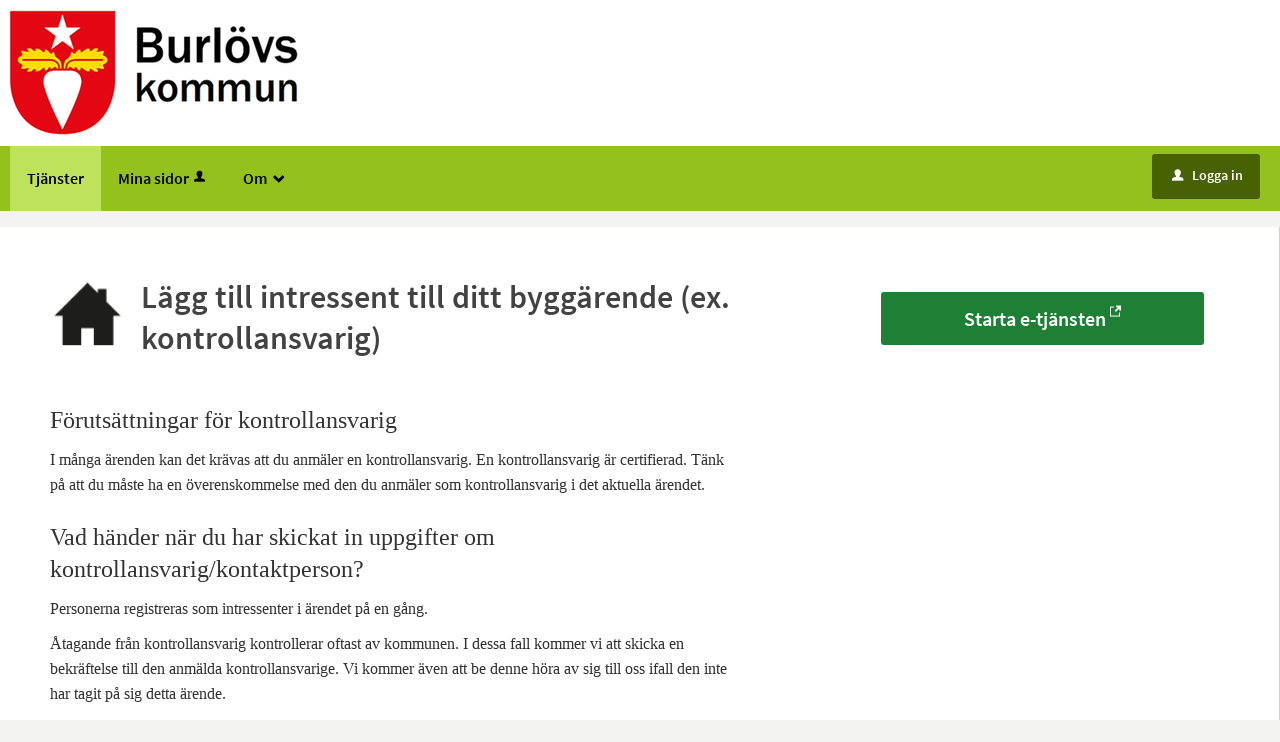

--- FILE ---
content_type: text/html;charset=ISO-8859-1
request_url: https://e-tjanster.burlov.se/oversikt/overview/673
body_size: 9360
content:
<!DOCTYPE html><html lang="sv">
<head>
<META http-equiv="Content-Type" content="text/html; charset=ISO-8859-1">
<meta http-equiv="X-UA-Compatible" content="IE=9; IE=8; IE=EDGE">
<meta name="viewport" content="width=device-width, initial-scale=1, maximum-scale=2">
<meta name="keywords" content="Open ePlatform, E-tj&auml;nster Burl&ouml;vs kommun">
<meta name="description" content="Open ePlatform, en e-tj&auml;nsteplattform levererad av Nordic Peak">
<title>L&auml;gg till intressent till ditt bygg&auml;rende (ex. kontrollansvarig) - Burl&ouml;vs kommun</title>
<link rel="shortcut icon" href="/favicon.ico">
<link rel="stylesheet" href="/css/global.css?v=JVNpgJaDcv9ZBrzV">
<link rel="stylesheet" href="/css/header.css?v=JVNpgJaDcv9ZBrzV">
<link rel="stylesheet" href="/css/layout.css?v=JVNpgJaDcv9ZBrzV">
<link rel="stylesheet" href="/css/modules.css?v=JVNpgJaDcv9ZBrzV">
<link rel="stylesheet" href="/css/interface.css?v=JVNpgJaDcv9ZBrzV">
<link rel="stylesheet" href="/css/openhierarchy.css?v=JVNpgJaDcv9ZBrzV">
<link rel="stylesheet" href="/css/overrides.css?v=JVNpgJaDcv9ZBrzV">
<script src="/js/vendor/modernizr-2.6.2.min.js?v=JVNpgJaDcv9ZBrzV"></script><script src="/static/global/jquery/jquery.js?v=JVNpgJaDcv9ZBrzV"></script><script src="/static/global/jquery/jquery-migrate.js?v=JVNpgJaDcv9ZBrzV"></script><script src="/static/global/jquery/jquery-ui.js?v=JVNpgJaDcv9ZBrzV"></script><script src="/js/init-modernizr.js?v=JVNpgJaDcv9ZBrzV"></script>
<link rel="stylesheet" type="text/css" href="/static/global/modal/accessible-modal.css?v=JVNpgJaDcv9ZBrzV">
<link rel="stylesheet" type="text/css" href="/static/f/1/168/css/flowengine.css?v=JVNpgJaDcv9ZBrzV">
<link rel="stylesheet" type="text/css" href="/static/f/1/168/css/targetgroupflowbrowser.css?v=JVNpgJaDcv9ZBrzV">
<script src="/static/global/js/focus-trapper.js?v=JVNpgJaDcv9ZBrzV"></script><script src="/static/global/modal/accessible-modal.js?v=JVNpgJaDcv9ZBrzV"></script><script src="/static/f/1/168/js/jquery.blockui.js?v=JVNpgJaDcv9ZBrzV"></script><script src="/static/f/1/168/js/flowengine.helpdialog.js?v=JVNpgJaDcv9ZBrzV"></script><script src="/static/f/1/168/js/flowengine.js?v=JVNpgJaDcv9ZBrzV"></script><script src="/static/f/1/168/js/flowengine.step-navigator.js?v=JVNpgJaDcv9ZBrzV"></script><script src="/static/f/1/168/js/jquery.expander.min.js?v=JVNpgJaDcv9ZBrzV"></script><script src="/static/f/1/168/js/flowinstancebrowser.js?v=JVNpgJaDcv9ZBrzV"></script><script src="/static/f/1/168/js/jquery.cookie.js?v=JVNpgJaDcv9ZBrzV"></script><script src="/static/f/1/168/js/targetgroupflowbrowser.js?v=JVNpgJaDcv9ZBrzV"></script><script src="/js/fastclick.js?v=JVNpgJaDcv9ZBrzV"></script><script type="module" src="/js/init-oep.js?v=JVNpgJaDcv9ZBrzV"></script>
</head>
<body>
<a href="#main-content" class="skip-to-main">G&aring; direkt till inneh&aring;llet</a>
<h1 id="defaultH1" class="hidden">V&auml;lkommen till e-tj&auml;nster - Burl&ouml;vs kommun</h1>
<header>
<div class="top container"><p><a href="/"><img alt="" height="80" src="/images/logo.png" /></a></p>
</div>
<nav aria-label="Huvudmeny">
<div class="container">
<a role="button" class="only-mobile" href="#" id="toggle-primary" aria-controls="mainmenu" aria-expanded="false"><i aria-hidden="true">L</i>Meny</a>
<ul class="primary" id="mainmenu">
<li class="active selected">
<a href="/oversikt"><span>Tj&auml;nster</span></a>
</li>
<li>
<a href="/minasidor">Mina sidor<i data-icon-before="u" aria-hidden="true" class="vertical-align-middle"></i></a>
</li>
<li class=" dd">
<div class="marker"></div>
<a href="#"><span>Om<span class="icon" aria-hidden="true">_</span></span></a>
<div class="submenu">
<ul>
<li class="">
<a href="/om/page/Om"><span class="icon arrow" aria-hidden="true"><i data-icon-before=">"></i></span><span class="text">Om burl&ouml;vs e-tj&auml;nster</span></a>
</li>
<li class="">
<a href="/om/persondatainformer"><span class="icon arrow" aria-hidden="true"><i data-icon-before=">"></i></span><span class="text">Personuppgifter</span></a>
</li>
<li class="">
<a href="/om/page/Tillg%C3%A4nglighetsredovisning"><span class="icon arrow" aria-hidden="true"><i data-icon-before=">"></i></span><span class="text">Tillg&auml;nglighetsredovisning</span></a>
</li>
</ul>
</div>
</li>
</ul>
<div class="user">
<a href="/oversikt/overview/673?triggerlogin=1" class="logged-out"><i aria-hidden="true">u</i>Logga in</a>
</div>
</div>
</nav>
</header>
<div class="top-content"></div>
<div class="main container" role="main" id="main-content">
<div class="top-content"></div>
<div class="content-wide "><div id="FlowBrowser" class="contentitem">
<script type="text/javascript">
			userFavouriteModuleURI = '';
		</script>
<section class="no-pad-tablet flow-overview">
<div class="section-inside">
<div class="heading-wrapper">
<figure>
<img alt="" src="/oversikt/icon/1208"></figure>
<div class="heading">
<h1 id="flow_1208" class="xl">L&auml;gg till intressent till ditt bygg&auml;rende (ex. kontrollansvarig)</h1>
</div>
</div>
<div class="description">
<div class="position-relative use-expandable">
<a href="#" role="button" class="btn btn-light btn-inline btn-readmore" title="L&auml;s mer">L&Auml;S MER</a>
<div class="readmore-text"><h3 style="margin-bottom:10px"><span style="font-size:13.5pt"><span style="background:white"><span style="line-height:22.5pt"><span style="font-family:&quot;Times New Roman&quot;,serif"><strong style="font-weight:bold"><span style="font-size:18.0pt"><span style="font-family:Roboto"><span style="color:#333232"><span style="font-weight:normal">F&ouml;ruts&auml;ttningar f&ouml;r kontrollansvarig</span></span></span></span></strong></span></span></span></span></h3>

<p style="margin-bottom:10px"><span style="font-size:12pt"><span style="background:white"><span style="font-family:&quot;Times New Roman&quot;,serif"><span style="font-family:Roboto"><span style="color:#333232">I m&aring;nga &auml;renden kan det kr&auml;vas att du anm&auml;ler en kontrollansvarig. En kontrollansvarig &auml;r certifierad. T&auml;nk p&aring; att du m&aring;ste ha en &ouml;verenskommelse med den du anm&auml;ler som kontrollansvarig i det aktuella &auml;rendet.</span></span></span></span></span></p>

<h3 style="margin-bottom:10px"><span style="font-size:13.5pt"><span style="background:white"><span style="line-height:22.5pt"><span style="font-family:&quot;Times New Roman&quot;,serif"><strong style="font-weight:bold"><span style="font-size:18.0pt"><span style="font-family:Roboto"><span style="color:#333232"><span style="font-weight:normal">Vad h&auml;nder n&auml;r du har skickat in uppgifter om kontrollansvarig/kontaktperson?</span></span></span></span></strong></span></span></span></span></h3>

<p style="margin-bottom:10px"><span style="font-size:12pt"><span style="background:white"><span style="font-family:&quot;Times New Roman&quot;,serif"><span style="font-family:Roboto"><span style="color:#333232">Personerna registreras som intressenter i &auml;rendet p&aring; en g&aring;ng.</span></span></span></span></span></p>

<p style="margin-bottom:10px"><span style="font-size:12pt"><span style="background:white"><span style="font-family:&quot;Times New Roman&quot;,serif"><span style="font-family:Roboto"><span style="color:#333232">&Aring;tagande fr&aring;n kontrollansvarig kontrollerar oftast av kommunen. I dessa fall kommer vi att skicka en bekr&auml;ftelse till den anm&auml;lda kontrollansvarige. Vi kommer &auml;ven att be denne h&ouml;ra av sig till oss ifall den inte har tagit p&aring; sig detta &auml;rende.</span></span></span></span></span></p></div>
</div>
<div class="about-flow textcontent">
<div class="inner">
<h2 class="h1">Personuppgiftsansvarig</h2>Samh&auml;llsbyggnadsn&auml;mnden</div>
</div>
</div>
</div>
<div class="aside-inside start-flow-panel">
<div class="section noborder">
<div class="btn-wrapper">
<a class="btn btn-green xl full" href="/oversikt/external/1208" data-icon-after="e" target="_blank" aria-label="Starta e-tj&auml;nsten&nbsp;-&nbsp;L&auml;gg till intressent till ditt bygg&auml;rende (ex. kontrollansvarig)">Starta e-tj&auml;nsten</a>
</div>
</div>
</div>
</section>
</div>
</div>
</div>
<footer>
<div>
<ul>
<li>
<div class="footer-text">
<h2 class="footer-icon contact">Kontakta oss</h2>
<p>
<a href="tel:0406256000">040-625 60 00</a>
<br>
<a href="mailto:burlovs.kommun@%C2%ADburlov.se">burlovs.kommun@&shy;burlov.se</a>
<br>
										Burl&ouml;vs kommun<br>
										Box 53, 232 21 Arl&ouml;v
									</p>
</div>
</li>
<li>
<div class="footer-text">
<h2 class="footer-icon visit">Bes&ouml;k oss</h2>
<p>
										Burl&ouml;vs kommun<br>
										K&auml;rleksgatan 6<br>
										232 34 Arl&ouml;v
									</p>
<p>
<a href="https://burlov.se/ovrigasidor/kartangis.4.59f222c11586175322d2dcf.html" target="_blank">Karta</a>
<br>
<a href="https://www.facebook.com/burlovskommun/" target="_blank">Facebook</a>
</p>
<p></p>
</div>
</li>
<li>
<div class="footer-text">
<h2>Service</h2>
<p>
<a href="https://e-tjanster.burlov.se/kontaktburlov">Felanm&auml;la</a>
<br>
<a href="https://burlov.se/byggabomiljo/tillganglighet.4.609e1877159f0e59b9f27c61.html" target="_blank">Anm&auml;l enkelt avhj&auml;lpt hinder</a>
<br>
<a href="https://e-tjanster.burlov.se/kontaktburlov">Synpunkter &amp; Klagom&aring;l</a>
</p>
</div>
</li>
<div class="clear"></div>
</ul>
</div>
</footer>
</body>
</html>


--- FILE ---
content_type: text/css
request_url: https://e-tjanster.burlov.se/css/overrides.css?v=JVNpgJaDcv9ZBrzV
body_size: 8749
content:
@CHARSET "ISO-8859-1";

html, body {
	background-color: #f3f4f2;
}

.service-navigator li span::before {
    line-height: 20px;
}

.service-navigator li span {
}

.btn.btn-light {
	background-color: #dcddde;
}

.btn.btn-blue, .btn.btn-search, header .user .logged-out, .btn.btn-blue:focus, .btn.btn-search:focus, header .user .logged-out:focus {
	background-color: #164679;
}

.btn.btn-blue:focus, .btn.btn-search:focus, header .user .logged-out:focus {
	border-top: 1px solid #164679;
  	box-shadow: none;
}

.btn.btn-blue:hover, .btn.btn-search:hover, header .user .logged-out:hover {
  	background: #2a5b90;
}

.search-wrapper .search .input-wrapper.focus input[type="text"], .search-wrapper .search .input-wrapper.focus .symbol {
	border-color: #164679;
}

header nav {
	background-color: #95c11e;
}

header nav #toggle-primary {
	color: #000;
}

header .user .logged-in .toggler {
	background-color: #164679;
	border: none;
}

header .user .logged-in .submenu ul li a .arrow {
	padding-left: 8px;
}

header .user .logged-in.active .toggler {
	border: none;
	background-color: #fff;
}

header .user .logged-in.active .toggler i {
	color: #424242;
}

header .user .logged-in .submenu ul li.bordered-link, header nav ul li .submenu ul li.bordered-link {
	border-bottom: 4px solid #164679;
}

header .user .logged-in .submenu ul li.bordered-link:hover, header nav ul li .submenu ul li.bordered-link:hover {
	border-bottom: 4px solid #2a5b90;
}

header .user .logged-in .submenu ul li a:hover {
	color: #2a5b90;
}

header nav ul {
	padding: 0;
}

header nav ul a {
	color: #000000 !important;
}

header nav ul li.active, header nav ul li.active.dd, header nav ul.right li.active {
	background-color: #BEE25B;
	box-shadow: none;
	border-right: none;
}

header nav ul.right li a:focus {
	text-decoration: none;
}

header .submenu ul li.active a span {
	color: #2a5b90 !important;
}

header nav ul li:hover, header nav ul li.active:hover, header nav ul li.active.dd:hover, header nav ul.right li.active:hover,
header nav ul li.selected, header nav ul li.selected:hover, header nav ul li.selected.dd:hover, header nav ul.right li.selected:hover {
	background-color: #bee25b;
	box-shadow: none;
	border-right: none;
}

header nav ul li.active .marker {
	display: none;	
}

header nav ul.right li.active .marker {
	display: block;
}

header nav ul li a, header .user .logged-in h2, header nav ul li .submenu ul li a, header .user .logged-in .submenu ul li a {
    text-shadow: none;
    color: #000;
}

header nav ul.right li a i, header .user .logged-in .toggler i {
	color: #000;
}

header nav ul li .submenu {
	box-shadow: 0 10px 18px rgba(0, 0, 0, 0.24);
}

.tags-wrapper .tags ul li a, .tags-wrapper .tags ul li a:hover, .footer-button,
.list-table li a:not(.delete_favourite):not(.delete):hover, .list-table li a:not(.delete_favourite):not(.delete):focus,
.previews li a:hover h2, .previews li a:focus h2 {
	color: #02639c;
}

.top.container img {
	-webkit-transition:height 0.2s ease-in-out 0s;
	transition: height 0.2s ease-in-out 0s;
}

.top.container p {
	margin-top: 10px;
	margin-bottom: 10px;
}

@media screen and (max-width: 1004px) {
	.top.container img {
		height: 40px;
	}
}

@media screen and (max-width: 767px) {
	.top.container img {
		height: 35px;
	}
	.top.container p {
		text-align: center;
	}
}

.aside-inside .section.yellow, .summary-buttons li.flagged a, .btn.btn-file {
	background-color: rgba(238,177,17,0.2);
}

.panel-wrapper.follow, .panel-wrapper.yellow {
	background-color: #fcefcf;
}

/* Footer */

footer {
	width: calc(100% - 50px);
	height: auto;
	font-size: 14px;
	display: block;
	color: #000;
	margin-top: 3.5em !important;
	line-height: 30px;
	background: #95C11E none repeat scroll 0 0;
    box-shadow: 0 500px 0 500px #95C11E;
    padding: 40px 25px;
}

footer h2 {
	font-size: 18px;
	margin-bottom: 14px;
}


footer .visibility-hidden {
	visibility: hidden;
}

footer > div {
	display: block;
	width: 100%;
	max-width: calc(1280px - 20%);
	margin: auto;
}

footer ul {
	padding: 0;
}

footer ul li {
	display: inline-block;
	width: 30%;
	max-width: 27em;
	height: auto;
	margin: 20px 1.5% 20px 1.5%;
	vertical-align: top;
}

footer ul li a { 
	color: #000; 
}

footer ul li a:hover, footer ul li a:active, footer ul li a:focus {
	color: #000;
	text-decoration: underline; 
}

footer ul li .footer-text {
	width: 82%;
	display: inline-block;
	margin-top: 0;
}

footer ul li .footer-text p {
	margin-top: 16px;
	margin-bottom: 10px;
	line-height: 1.4;
}

footer ul li .footer-text p span {
	display: block;
	font-weight: bold;
}

footer ul li h2.footer-icon {
	background-repeat: no-repeat;
	background-position: 0 0;
	padding-left: 34px;
	background-size: 26px;
	line-height: 1.3;
}

footer ul li h2.footer-icon.contact {
	background-image: url(../images/footer-contact.png);
}

footer ul li h2.footer-icon.visit {
	background-image: url(../images/footer-visit.png);
}

@media screen and (max-width: 768px) {
	footer ul li {
		width: 100%;
	}
}

@media screen and (max-width: 1320px) {
	header .top.container {
		padding-left: 9px;
	}
	header nav ul {
		padding-left: 10px;
	}
}

@media screen and (max-width: 1320px) and (min-width: 1004px) {
	footer {
		margin-top: 16px;
	}
}

/* Target group flow browser overrides */
.btn.btn-blue,.btn.btn-search, header .user .logged-out {
	background-color: #486103 !important;
}

.btn.btn-blue:hover,.btn.btn-search:hover,header .user .logged-out:hover,.btn.btn-blue:focus,.btn.btn-search:focus,header .user .logged-out:focus
	{
	background: #486103 !important;
	border-color: #486103 !important;
	box-shadow: none !important
}

.browsing .search-wrapper.flowbrowser .search-field {
	background-image: url("../images/search.svg");
	padding-left: 40px;
}

.view-toggler a.grid,.view-toggler a.list.selected {
	background-image: url("../images/view-toggler-list.svg") !important;
}

.view-toggler a.grid.selected {
	background-image: url("../images/view-toggler-grid.svg") !important;
}

div.flowadmin div.adminicons img{
	
	margin-left: 8px;
}

ul.flow-list li figure img {
	border-radius: 0% !important;
}

.popular-flows-wrapper {
	background: #edf0e5 !important;
}

ul.flow-list li a.btn.btn-blue.btn-inline {
 	background: #95c11e !important;
 	color: #000 !important;
}
 
.filter-list ul li a.selected { 
	color: #486103 !important;
	font-weight: bold;
}

.filter-list ul li a .count {
	background: #edf0e5 !important;
	color: #486103 !important;
}

.filter-list ul li a.selected .count {
	background: #ffffff !important;
	color: #424242 !important;
}

header .user .logged-out {
	background: #486103 !important;
	color: #ffffff;
}

header .user .logged-out:hover {
	background: #486103 !important;
}

header .user .logged-out:focus {
	background: #486103 !important;
	border-color: #486103 !important;
}

header .user .logged-in .toggler {
	border: none;
	background-color: #95C11E;
}
header .user .logged-in .submenu ul li a:hover {
	color: #424242 !important;
}
header .user .logged-in.active .toggler {
	border: none;
	background-color: #FFFFFF;
}
header .user .logged-in.active .toggler i {
	color: #424242;
}

.search-wrapper.flowbrowser .search-btn:hover, .search-wrapper.flowbrowser .search-btn:focus, .search-wrapper.flowbrowser .search-btn:active {
	background: #486103 !important;
	border-top: 1px solid #486103 !important;
	box-shadow: inset 0 1px 0 #486103 !important;
}

.search-wrapper.flowbrowser .search-btn {
	background: #486103 none repeat scroll 0 0 !important;
	color: #ffffff;
}

.search-wrapper.flowbrowser, .search-wrapper.flowbrowser > .inner {
	background: #e7feab !important;
}

.browsing .search-wrapper .recommended-searches {
	color: #424242 !important;
}

.search-wrapper.flowbrowser .recommended-searches a {
	color: #424242 !important;
}

.search-result-wrapper {
	background-color: #f3f4f2 !important;
}

.browsing .top-content {
	padding: 0 !important;
}

.clear-filter-btn {
	background-color: #e2001a !important;
}
.clear-filter-btn.disabled {
	background-color: #ccc !important;
}
.btn.btn-red {
	background-color: #e2001a;
}
.btn.btn-red:hover, .btn.btn-red:focus {
	background-color: #e2001a;
	border-top: 1px solid #e2001a;
	box-shadow: inset 0 1px 0 #e2001a;
}

header nav #toggle-primary i {
    font-size: 33px;
    padding-top: 7px;
    padding-left: 7px;
    font-weight: normal;
    vertical-align: middle;
}

--- FILE ---
content_type: application/javascript
request_url: https://e-tjanster.burlov.se/js/init-menus-module.js
body_size: 8098
content:
function initMenus() {
		var $menu = $("nav ul.primary");
	var $profile = $("nav div.user");
	
	if(($menu.width() + $profile.width()) < 1104) {
		$menu.addClass("stretch");
	}
	
	initAria();

	$(".dd").on("click", function(e) {
		
		e.stopPropagation();
		
		var $this = $(this);
		
		$(".submenu").each(function() {
			var $submenu = $(this);
			$submenu.hide();
			if($submenu.parent().hasClass("active")) {
				$submenu.parent().removeClass("active");
			}
		});
		
		// Prevents default if empty link
		if (e.target.getAttribute("href") !== "#") {
			while (e.target.parentElement) {
				e.target = e.target.parentElement;

				if (e.target.getAttribute("href") === "#") {
					e.preventDefault();
					break;
				}
			}
		} else {
			e.preventDefault();
		}

		var $submenu = $this.find("ul:first").parent();
		
		if ($this.parents("nav ul.primary").length == 0) {
			$("#toggle-primary").removeClass("active");
			$("nav ul.primary").removeClass("active");

			if ($this.hasClass("active")) {
				$this.removeClass("active");
				$submenu.hide();

				return;
			}

		}

		if ($this.hasClass("active")) {
			$this.removeClass("active");
			$submenu.hide();
		} else {
			$this.addClass("active");
			$submenu.show();
		}
		
	}).keypress(function(e) {
	    if (e.which == 13) {
	    	$(this).trigger("click");
	    }
	});;
	
	$(document).on("click", "#toggle-primary, nav ul.primary", function(e) {
		
		e.stopPropagation();

		$(".dd").removeClass("active");
		$(".submenu").removeClass("active");
		$(this).toggleClass("active");
		$("nav ul.primary").toggleClass("active");
		
		if (!$(this)[0].focusTrapper) {
			const $burgerMenu = $("#mainmenu");
			
			$(this)[0].focusTrapper = new _FocusTrapper($burgerMenu[0]);
		}

		if ($(this).attr("aria-expanded") === "true") {
			$(this).attr("aria-expanded", false);

			$(this)[0].focusTrapper?.untrapFocus();	
		} else {
			$(this).attr("aria-expanded", true);

			$(this)[0].focusTrapper?.trapFocus();
		}

		if (e.target.getAttribute("href") === "#") {
			e.preventDefault();
		}
	});

	$(document).on("click", function(event) {
		
		if (event.target != undefined && $(event.target).closest(".dd").hasClass("active")) {
			return;
		}
		
		var doc = $(this);
		
		doc.find(".submenu").each(function() {
			var $submenu = $(this);
			if($submenu.find("ul li.selected").length == 0) {
				$submenu.parent().removeClass("active");
			}
		});
		
		$("nav ul.primary li.active").removeClass("active");
		$(".submenu").hide();

		const $togglePrimary = doc.find("#toggle-primary");

		if (!$togglePrimary.hasClass("active")) {
			$togglePrimary.attr("aria-expanded", false);
		} else {
			$togglePrimary.focusTrapper?.trapFocus();
		}
	});
	
	// iOS hack: Add an optgroup to every select in order to avoid truncating the content
	if (navigator.userAgent.match(/(iPhone|iPod touch)/i)) {
	    var selects = document.querySelectorAll("select");
	    for (var i = 0; i < selects.length; i++ ){
	        selects[i].appendChild(document.createElement("optgroup"));
	    }
	}
}

function generateUUID() {
	var chars = '0123456789abcdef'.split('');
	var uuid = [], rnd = Math.random;
	var r;
	uuid[8] = uuid[13] = uuid[18] = uuid[23] = '-';
	uuid[14] = '4';
	for (var i = 0; i < 36; i++) {
		if (!uuid[i]) {
			r = 0 | rnd() * 16;
			uuid[i] = chars[(i == 19) ? (r & 0x3) | 0x8 : r & 0xf];
		}
	}
	return uuid.join('');
}

function initAria() {
	const dropdowns = document.querySelectorAll(".dd");
	let openDropdown = null;

	if (dropdowns) {
		const burgerMenu = document.querySelector("#toggle-primary");
		
		dropdowns.forEach((dropdown) => {
			const subMenuToggler = dropdown.querySelector("a[href='#']");
			let uuid = generateUUID();

			if (subMenuToggler) {
				const submenu = dropdown.querySelector(".submenu");
				
				if (!submenu) return;

				if (submenu.id) uuid = submenu.id; // If for some obscure reason the ID is already set...

				subMenuToggler.setAttribute("aria-expanded", false);
				subMenuToggler.setAttribute("aria-controls", uuid);

				submenu.id = uuid;

				const focusTrapper = new _FocusTrapper(submenu);

				if (burgerMenu) {
					const menu = burgerMenu.parentElement.querySelector(".primary");

					if (menu) {
						burgerMenu.focusTrapper = new _FocusTrapper(menu);
					}
				}

				subMenuToggler.addEventListener("click", () => {
					if (openDropdown && openDropdown !== subMenuToggler) {
						openDropdown.setAttribute("aria-expanded", false);
					}

					subMenuToggler.setAttribute("aria-expanded", true);

					openDropdown = subMenuToggler;
					openDropdown.focusTrapper = focusTrapper;

					const isInBurgerMenu = burgerMenu?.classList.contains("active") && isVisible(burgerMenu);

					// Prevents focus being stuck when opening a dropdown menu inside the burger menu
					if (!isInBurgerMenu) {
						focusTrapper.trapFocus();
					}
				});

				dropdown.addEventListener("keydown", (e) => {
					if (e.key === "Escape") {
						submenu.parentElement.classList.remove("active");
						submenu.style.display = "none"; // This must be done because jQuery's hide() function sets inline CSS.

						subMenuToggler.setAttribute("aria-expanded", false);
						subMenuToggler.focus();
						
						openDropdown?.focusTrapper.untrapFocus();
					}
				});
			}
		});
		
		const menu = burgerMenu.parentElement.querySelector(".primary");

		menu?.addEventListener("keydown", (e) => {
			if (e.key === "Escape") {
				menu.classList.remove("active");

				burgerMenu.setAttribute("aria-expanded", false);
				burgerMenu.classList.remove("active");
				
				burgerMenu.focusTrapper?.untrapFocus();
				
				burgerMenu.focus();
			}
		});

		// This makes sure that aria-expanded is set to false in all cases where the user does not click on a dropdown menu
		document.addEventListener("click", (event) => {
			// Check if the clicked element is not a dropdown or its child
			if (openDropdown && !openDropdown.contains(event.target)) {
				openDropdown.setAttribute("aria-expanded", false);
				openDropdown.focusTrapper.untrapFocus();

				openDropdown = null;
			}
		});
	}

	function isVisible(element) {
		return !!(element.offsetWidth || element.offsetHeight || element.getClientRects().length);
	}
}

class _FocusTrapper {
	#element = null

	#FOCUSABLE_SELECTORS = [
		'[contenteditable]',
		'[tabindex="0"]:not([disabled])',
		'a[href]',
		'audio[controls]',
		'button:not([disabled])',
		'iframe',
		"input:not([disabled]):not([type='hidden'])",
		'select:not([disabled])',
		'summary',
		'textarea:not([disabled])',
		'video[controls]',
	];

	constructor(element) {
		if (!element) {
			throw new Error("Element missing on instantiation");
		}

		this.#element = element;
	}

	trapFocus() {
		const firstFocusableElem = this.#element.querySelectorAll(this.#FOCUSABLE_SELECTORS)[0];

		firstFocusableElem?.focus();

		this.#element.addEventListener("keydown", this.#keydownEventListener);
	}

	untrapFocus() {
		this.#element.removeEventListener("keydown", this.#keydownEventListener);
	}

	#keydownEventListener = (event) => {
		const focusableContent = this.#element.querySelectorAll(this.#FOCUSABLE_SELECTORS);
		const firstFocusableElem = focusableContent[0];
		let lastFocusableElem;

		if (event.key !== "Tab") return;

		for (const focusableElem of focusableContent) {
			if (this.#isVisible(focusableElem)) {
				lastFocusableElem = focusableElem;
			}
		}

		if (event.shiftKey) {
			if (document.activeElement === firstFocusableElem) {
				lastFocusableElem.focus();
				event.preventDefault();
			}
		} else if (document.activeElement === lastFocusableElem) {
			firstFocusableElem.focus();
			event.preventDefault();
		}
	}

	#isVisible(element) {
		return !!(element.offsetWidth || element.offsetHeight || element.getClientRects().length);
	}
}

export default initMenus;